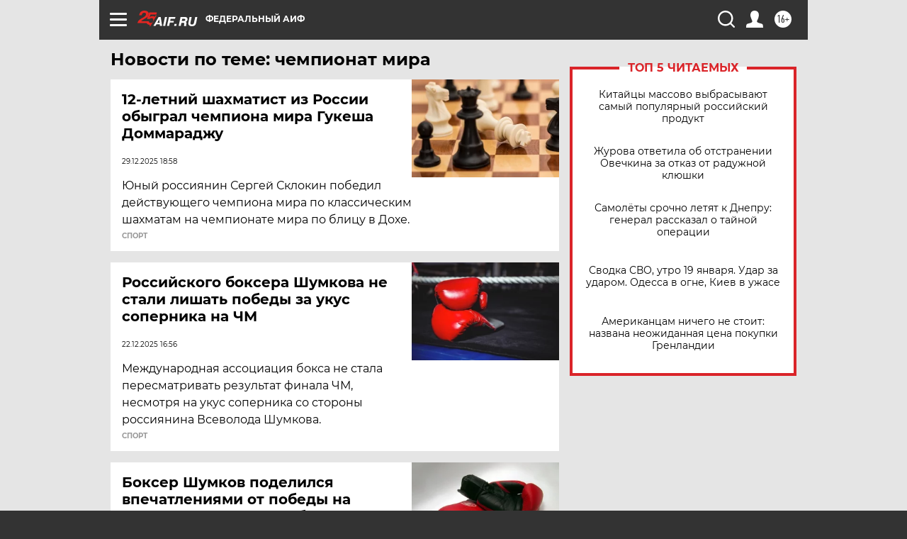

--- FILE ---
content_type: text/html
request_url: https://tns-counter.ru/nc01a**R%3Eundefined*aif_ru/ru/UTF-8/tmsec=aif_ru/521176261***
body_size: -71
content:
0B156C09696EE16CX1768874348:0B156C09696EE16CX1768874348